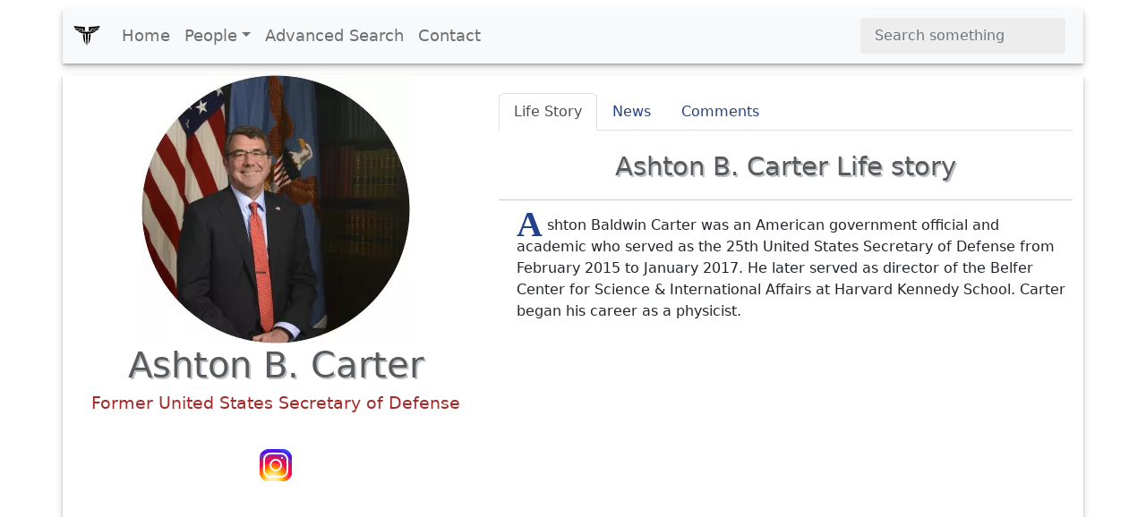

--- FILE ---
content_type: text/html; charset=UTF-8
request_url: https://www.xwhos.com/person/ashton_b_carter-whois.html
body_size: 5831
content:
<!doctype html>
<html lang="en" itemscope="" itemtype="http://schema.org/WebPage">
<head>
	<meta charset="utf-8">
	<meta name="viewport" content="width=device-width,initial-scale=1">	
	<title itemprop="name">Ashton B. Carter - Former United States Secretary of Defense - Whois - xwhos.com</title>
    <meta name="generator" content="xwhos.com">
	
	<link rel="canonical" href="https://www.xwhos.com/person/ashton_b_carter-whois.html">	
	<meta itemprop="url" content="https://www.xwhos.com/person/ashton_b_carter-whois.html">
	<meta itemprop="datePublished" content="2022-01-25 00:10:07">
	<meta itemprop="dateModified" content="2023-09-11 15:30:01">
	<meta itemprop="inLanguage" content="en-US">
	
	
	<meta itemprop="keywords" content="Ashton B. Carter an Former United States Secretary of Defense,birthplace is Philadelphia Pennsylvania United States,date of birth September 24 1954,died at the age of 68,Died Boston, Massachusetts, United States,sign of the zodiac Libra,Children Will Carter,Spouse Stephanie Carter,Education The University of Edinburgh">
	<meta itemprop="description" content="Ashton B. Carter an Former United States Secretary of Defense,birthplace is Philadelphia Pennsylvania United States,date of birth September 24 1954,died at the">
	
	<meta name="title" property="og:title" content="Ashton B. Carter - Former United States Secretary of Defense - Whois - xwhos.com">
	<meta name="author" property="article:author" content="xwhos.com">
	<meta name="description" property="og:description" content="Ashton B. Carter an Former United States Secretary of Defense,birthplace is Philadelphia Pennsylvania United States,date of birth September 24 1954,died at the">
	<meta name="twitter:image" property="og:image" content="https://www.xwhos.com/photo/whois_ashton_b_carter_profile_3322367.webp">
	<meta name="publisher" content="xwhos.com">
	
	<meta property="og:site_name" content="xwhos.com">
	<meta property="og:type" content="article">
	<meta property="article:section" content="">
	<meta property="article:section:type" content="Detail Page">
	<meta property="article:section:list" content="">
	<meta property="literal-category" content="">
	<meta property="og:url" content="https://www.xwhos.com/person/ashton_b_carter-whois.html">
	<meta property="article:tag" content="Ashton B. Carter an Former United States Secretary of Defense,birthplace is Philadelphia Pennsylvania United States,date of birth September 24 1954,died at the age of 68,Died Boston, Massachusetts, United States,sign of the zodiac Libra,Children Will Carter,Spouse Stephanie Carter,Education The University of Edinburgh">
	
		
	<meta name="twitter:card" content="summary_large_image">
	<meta name="twitter:site" content="xwhos.com">
	<meta name="twitter:creator" content="xwhos.com">
	<meta name="twitter:title" content="Ashton B. Carter - Former United States Secretary of Defense - Whois - xwhos.com">
	<meta name="twitter:description" content="Born: Philadelphia  | Date of birth: 1954-09-24 | Education: The University of Edinburgh | Spouse: Stephanie Carter | Zodiac: Libra">
	<meta name="twitter:url" content="https://www.xwhos.com/person/ashton_b_carter-whois.html">
	
	<meta name="theme-color" content="#FFFFFF">
		<!-- Add to home screen for Safari on iOS -->
	<meta name="mobile-web-app-capable" content="yes">
	<meta name="apple-mobile-web-app-status-bar-style" content="black">
	<meta name="apple-mobile-web-app-title" content="xwhos.com">
	<meta name="msapplication-TileImage" content="https://www.xwhos.com/img/xwhos_logo_144x144.png">
	<meta name="msapplication-TileColor" content="#2F3BA2">

	<link rel="dns-prefetch" href="//www.google.com">
	<link rel="dns-prefetch" href="//google-analytics.com">
	
	<meta name="google-site-verification" content="riG9gkCpakZKY1KwsKXyNccuUfO3BiOqzGvLy7gj2rU">
	<meta name="yandex-verification" content="6fc2894784162c29">
	<meta name="msvalidate.01" content="009732FA9BE8A4FF4A4EA6E8A3CF70EC"><!--bing-->
	
	<meta itemprop="accessibilityControl" content="fullKeyboardControl">
	<meta itemprop="accessibilityControl" content="fullMouseControl">
	<meta itemprop="accessibilityHazard" content="noFlashing">
	<meta itemprop="accessibilityHazard" content="noMotionSimulation">
	<meta itemprop="accessibilityHazard" content="noSound">
	<meta itemprop="accessibilityAPI" content="ARIA">
	
	<link rel="shortcut icon" href="https://www.xwhos.com/img/xwhos_logo_dark_35-28.webp">
	<link rel="stylesheet" href="https://cdn.jsdelivr.net/npm/bootstrap@5.2.3/dist/css/bootstrap.min.css" crossorigin="anonymous">
	<link rel="stylesheet" href="https://www.xwhos.com/css/carousel.css">
	<link rel='stylesheet' href='https://cdnjs.cloudflare.com/ajax/libs/OwlCarousel2/2.3.4/assets/owl.carousel.min.css'>
	<link rel='stylesheet' href='https://cdnjs.cloudflare.com/ajax/libs/OwlCarousel2/2.3.4/assets/owl.theme.default.css'>
	<link rel="stylesheet" href="https://www.xwhos.com/css/ilze.css">
	
	<!--<link rel="manifest" href="https://www.xwhos.com/manifest.json">-->
	<script type="application/ld+json">
    {
      "@context": "https://schema.org",
      "@type": "Organization",
	  "name":"xwhos.com",
      "url":"https://www.xwhos.com/",
      "logo": "https://www.xwhos.com/img/xwhos_logo.svg"
	}
    </script>

</head>
  <body>
	<header itemscope itemtype="https://schema.org/WPHeader">
		<meta itemprop="name"		content="Biography website - xwhos.com">
		<meta itemprop="headline"	content="Ashton B. Carter - Former United States Secretary of Defense - Whois - xwhos.com">
	<nav class="navbar navbar-expand-md navbar-light fixed-top bg-light container" itemscope itemtype="http://www.schema.org/SiteNavigationElement">
		<div class="container-fluid">
		<a class="navbar-brand" href="https://www.xwhos.com/" title="Home">
			<img class="logo" src="https://www.xwhos.com/img/xwhos_logo.svg" width="30" height="30" alt="xwhos.com Logo">
		  </a>
		  <button class="navbar-toggler" type="button" data-bs-toggle="collapse" data-bs-target="#navbarCollapse" aria-controls="navbarCollapse" aria-expanded="false" aria-label="Toggle navigation">
			<span class="navbar-toggler-icon"> <!-- --> </span>
		  </button>
		  <div class="collapse navbar-collapse" id="navbarCollapse">
			<ul class="navbar-nav me-auto mb-2 mb-md-0">
			  <li class="nav-item" itemprop="name">
				<a class="nav-link " itemprop="url" href="https://www.xwhos.com/" title="Home">Home</a>
			  </li>
			  <li class="nav-item dropdown" id="myDropdown">
				<a class="nav-link dropdown-toggle " href="#people" title="People" data-bs-toggle="dropdown">People</a>
				<ul class="dropdown-menu">
				  <li itemprop="name"><a class="dropdown-item" href="https://www.xwhos.com/people_on_the_agenda.html" itemprop="url" title="People on the agenda">People on the agenda</a></li>
				  <li itemprop="name"><a class="dropdown-item" href="https://www.xwhos.com/new_added_biographies.html" itemprop="url" title="New added biographies">New added biographies</a></li>
				  <li itemprop="name"><a class="dropdown-item" href="https://www.xwhos.com/most_read_biographies.html" itemprop="url" title="Most Read biographies">Most Read biographies</a></li>
				  <li itemprop="name"><a class="dropdown-item" href="https://www.xwhos.com/born_today.html" itemprop="url" title="Born today People">Born today People</a></li>
				  <li itemprop="name"><a class="dropdown-item" href="https://www.xwhos.com/died_today.html" itemprop="url" title="Died today People">Died today People</a></li>
				</ul>
			  </li>
			  <li class="nav-item" itemprop="name">
				<a class="nav-link " itemprop="url" href="https://www.xwhos.com/advanced_search.html" title="Advanced Search">Advanced Search</a>
			  </li>
			  <li class="nav-item" itemprop="name">
				<a class="nav-link " itemprop="url" href="https://www.xwhos.com/contact.html" title="Contact">Contact</a>
			  </li>
			</ul>
			<form id="quick_search" class="d-flex" role="search">
			  <input onkeyup="quick_search_result(this.value)" class="form-control me-2" type="search" placeholder="Search something" aria-label="Search">
			  <!-- <button class="btn btn-outline-success" type="submit">Search</button> -->
			</form>
			<div class=""><div id="livesearch_scroll" class="livesearch  livesearch_scroll quick_search d-none"></div></div>
		  </div>
		</div>
  </nav>
</header>
    <main class="main kimdir" itemscope itemtype="http://schema.org/Person">
		<div class="container">
			<div class="row featurette">
				<div class="col-lg-5 text-center">
					<a href="https://www.xwhos.com/person/ashton_b_carter-whois.html" title="Ashton B. Carter">
						<img src="https://www.xwhos.com/img/nophoto.svg" data-src="https://www.xwhos.com/photo/whois_ashton_b_carter_profile_3322367.webp" class="img-fluid center-block lazy" width=300 height=300 alt="Ashton B. Carter photograph" title="Ashton B. Carter photograph">
						<meta itemprop="image" content="https://www.xwhos.com/photo/whois_ashton_b_carter_profile_3322367.webp">
					</a>
					<h1 itemprop="name" class=""  >Ashton B. Carter</h1>
					<meta itemprop="givenName"  content="Ashton B.">
					<meta itemprop="familyName" content="Carter">
											<div class="meta pb-3" itemprop="jobTitle"  content="Former United States Secretary of Defense">
							<a class="alt_baslik" title="Ashton B. Carter Former United States Secretary of Defense" href="https://www.xwhos.com/current_position/former_united_states_secretary_of_defense.html" ><span>Former United States Secretary of Defense</span></a>
						</div>
										<div class='m-3'><a target="_blank" rel ="noopener" itemprop="sameAs" title="Ashton B. Carter Instagram social profile link"  href="https://www.instagram.com/secdef25">
									<img src="https://www.xwhos.com/img/Instagram.svg" alt="Ashton B. Carter Instagram social profile link" width=48 height=48>
									</a></div>			<div class="text-center ads">
			<!-- metin -->
			<ins class="adsbygoogle"
				 style="display:block"
				 data-ad-client="ca-pub-4325062618439284"
				 data-ad-slot="7665034508"
				 data-ad-format="auto"
				 data-full-width-responsive="true"></ins>
			<script>(adsbygoogle = window.adsbygoogle || []).push({});</script>
		</div>
	<!--<script>(adsbygoogle = window.adsbygoogle || []).push({});</script>	-->
					<div class="m-3">
						<button name="share_page" id="share_page" class="btn btn-primary btn-lg form-btn ilze_shadow">Share This Page</button>
					</div>
					<div class="hak_table p-0 m-0 mt-20" data-aos="fade-up">
	<table class="table hak_table table-hover">
	  <thead>
		<tr><td></td><td>
		<strong class="filter_att">Use attributes for filter !</strong>
		</td></tr>
	  </thead>
	  <tbody>
	  <tr><th scope="row">Death</th><td><span  content="3 years ago">3 years ago</span></td></tr><tr><th scope="row" class=1>Date of birth</th><td class="3"> 
									<a href="https://www.xwhos.com/date_of_birth/1954_09_24.html" title="Ashton B. Carter Date of birth"> 
									<span itemprop='birthDate' content="1954-09-24">September 24,1954 </span>
									</a>
									</td></tr><tr><th scope="row" class=1>Zodiac sign</th><td class="3"> 
									<a href="https://www.xwhos.com/zodiac/libra.html" title="Ashton B. Carter Zodiac sign"> 
									<span  content="Libra">Libra </span>
									</a>
									</td></tr><tr><th scope="row">Born</th><td itemprop="address">
								<a href="https://www.xwhos.com/place_of_birth/philadelphia.html" title="Ashton B. Carter was born in Philadelphia">
								<span itemprop="birthPlace" content="Philadelphia">Philadelphia</span>
								</a>
								</td></tr><tr><th scope="row"></th><td itemprop="address">
								<a href="https://www.xwhos.com/place_of_birth/pennsylvania.html" title="Ashton B. Carter was born in Pennsylvania">
								<span itemprop="birthPlace" content="Pennsylvania">Pennsylvania</span>
								</a>
								</td></tr><tr><th scope="row"></th><td itemprop="address">
								<a href="https://www.xwhos.com/place_of_birth/united_states.html" title="Ashton B. Carter was born in United States">
								<span itemprop="birthPlace" content="United States">United States</span>
								</a>
								</td></tr><tr><th scope="row" class=1>Spouse</th><td class="3"> 
									<a href="https://www.xwhos.com/person/stephanie_carter-whois.html" title="Ashton B. Carter Spouse"> 
									<span itemprop='spouse' content="Stephanie Carter">Stephanie Carter </span>
									</a>
									</td></tr><tr><th scope="row" class=1>Party</th><td class="3"> 
									<a href="https://www.xwhos.com/party/democratic_party.html" title="Ashton B. Carter Party"> 
									<span itemprop='memberOf' content="Democratic Party">Democratic Party </span>
									</a>
									</td></tr><tr><th scope="row" class=1>Education</th><td class="3"> 
									<a href="https://www.xwhos.com/education/university_of_oxford.html" title="Ashton B. Carter Education"> 
									<span itemprop='alumniOf' content="University of Oxford">University of Oxford </span>
									</a>
									</td></tr><tr><th scope="row" class=1></th><td class="3"> 
									<a href="https://www.xwhos.com/education/yale_university.html" title="Ashton B. Carter "> 
									<span itemprop='alumniOf' content="Yale University">Yale University </span>
									</a>
									</td></tr><tr><th scope="row" class=1></th><td class="3"> 
									<a href="https://www.xwhos.com/education/the_university_of_edinburgh.html" title="Ashton B. Carter "> 
									<span itemprop='alumniOf' content="The University of Edinburgh">The University of Edinburgh </span>
									</a>
									</td></tr><tr><th scope="row" class=1>Children</th><td class="3"> 
									<a href="https://www.xwhos.com/person/ava_carter-whois.html" title="Ashton B. Carter Children"> 
									<span itemprop='children' content="Ava Carter">Ava Carter </span>
									</a>
									</td></tr><tr><th scope="row" class=1></th><td class="3"> 
									<a href="https://www.xwhos.com/person/will_carter-whois.html" title="Ashton B. Carter "> 
									<span itemprop='children' content="Will Carter">Will Carter </span>
									</a>
									</td></tr><tr><th scope="row">Died</th><td class="1"><a href="https://www.xwhos.com/place_of_death/boston.html" title="Ashton B. Carter Died"><span itemprop='deathPlace'>Boston</span></a></td></tr><tr><th scope="row"></th><td class="1"><a href="https://www.xwhos.com/place_of_death/massachusetts.html" title="Ashton B. Carter Died"><span itemprop='deathPlace'> Massachusetts</span></a></td></tr><tr><th scope="row"></th><td class="1"><a href="https://www.xwhos.com/place_of_death/united_states.html" title="Ashton B. Carter Died"><span itemprop='deathPlace'> United States</span></a></td></tr><tr><th scope="row" class=1>Date of died</th><td class="3"> 
									<a href="https://www.xwhos.com/date_of_died/2022_10_24.html" title="Ashton B. Carter Date of died"> 
									<span itemprop='deathDate' content="2022-10-24">October 24,2022 </span>
									</a>
									</td></tr><tr><th scope="row">Previous position</th><td class="7">United States Secretary of Defense (2015–2017)</td></tr>		<tr><th>Date&nbsp;of&nbsp;Reg.</th><td><time datetime="2022-01-25 00:10:07">2022-01-25 00:10:07</time></td></tr> 
		<tr><th>Date&nbsp;of&nbsp;Upd.</th><td><time datetime="2023-09-11 15:30:01">2023-09-11 15:30:01</time></td></tr> 
		<tr><th>ID</th><td>3322367</td></tr> 
			  </tbody>
	</table>
	<div class="accordion" id="acc_asiri_nitelik">
				
	</div>
<a href="https://www.xwhos.com/contact/https://www.xwhos.com/person/ashton_b_carter-whois.html" class="float_right mt-3"><b>Send edit request</b></a>
</div>											<div id="tags">
						   <h2 class="line-title pb-3">Related searches</h2>
							<span class="badge text-bg-warning">ashton carter cause of death</span><span class="badge text-bg-warning">ashton carter wife</span><span class="badge text-bg-warning">ashton carter staffing</span><span class="badge text-bg-warning">ashton carter wiki</span><span class="badge text-bg-warning">ashton carter burial</span><span class="badge text-bg-warning">ashton carter actor</span><span class="badge text-bg-warning">stephanie deleeuw carter</span><span class="badge text-bg-warning">ashton carter ge</span><span class="badge text-bg-warning">ashton b carter</span>						</div>
														</div>
				<div class="col-lg-7">
					<ul class="nav nav-tabs" id="kimdir_tab" role="tablist">
					  <li class="nav-item" role="presentation">
						<button class="nav-link active" id="Life_Story-tab" data-bs-toggle="tab" data-bs-target="#Life_Story" type="button" role="tab" aria-controls="Life_Story" aria-selected="true">Life Story</button>
					  </li>
					  <li class="nav-item" role="presentation">
						<button class="nav-link" id="News-tab" data-bs-toggle="tab" data-bs-target="#News" type="button" role="tab" aria-controls="News" aria-selected="false">News</button>
					  </li>
					  <li class="nav-item" role="presentation">
						<button class="nav-link" id="Comments-tab" data-bs-toggle="tab" data-bs-target="#Comments" type="button" role="tab" aria-controls="Comments" aria-selected="false">Comments</button>
					  </li>
					  <li class="nav-item" role="presentation">
						<button class="nav-link d-none" id="News_Detail-tab" data-bs-toggle="tab" data-bs-target="#News_Detail" type="button" role="tab" aria-controls="News_Detail" aria-selected="false">News Detail</button>
					  </li>
					</ul>
					<div class="tab-content" id="myTabContent">
					  <div class="tab-pane fade show active" id="Life_Story" role="tabpanel" aria-labelledby="Life_Story-tab">
						 <h2>Ashton B. Carter Life story</h2><hr>
							<div  class="detay" itemprop="description"><p><span  class="dropcap color-brown">A</span>shton Baldwin Carter was an American government official and academic who served as the 25th United States Secretary of Defense from February 2015 to January 2017. He later served as director of the Belfer Center for Science & International Affairs at Harvard Kennedy School. Carter began his career as a physicist.</p></div>												  </div>
					  <div class="tab-pane fade" id="News" role="tabpanel" aria-labelledby="News-tab">
											  </div>
					  <div class="tab-pane fade" id="Comments" role="tabpanel" aria-labelledby="Comments-tab"></div>
					  <div class="tab-pane fade" id="News_Detail" role="tabpanel" aria-labelledby="News_Detail-tab">
											  </div>
					</div>
				</div>
			</div>
		</div>
					<div class="container text-center pt-3">
					<div class="text-center ads">
			<!-- metin -->
			<ins class="adsbygoogle"
				 style="display:block"
				 data-ad-client="ca-pub-4325062618439284"
				 data-ad-slot="7665034508"
				 data-ad-format="auto"
				 data-full-width-responsive="true"></ins>
			<script>(adsbygoogle = window.adsbygoogle || []).push({});</script>
		</div>
	<!--<script>(adsbygoogle = window.adsbygoogle || []).push({});</script>	-->
		 <section class="game-section slider">
		 <h2 class="line-title pb-3">Ashton B. Carter Photos</h2>
		  <div class="owl-carousel custom-carousel owl-theme ">
							<div class="item ilze_shadow slider_item" itemscope itemtype="http://www.schema.org/ImageObject">
				 <div class="item-desc">
					<a href="https://www.xwhos.com/photo/how_old_ashton_b_carter_3322367.webp"  data-toggle="lightbox" data-gallery="example-gallery" >
						<img  itemprop="url" onerror="if (this.data-src != 'https://www.xwhos.com/photo/how_old_ashton_b_carter_3322367.webp') this.src = 'https://www.xwhos.com/img/nophoto.svg';"  content="https://www.xwhos.com/photo/how_old_ashton_b_carter_3322367.webp" height=200 width=200  src="https://www.xwhos.com/img/nophoto.svg" data-src="https://www.xwhos.com/photo/how_old_ashton_b_carter_3322367.webp" class="img-fluid center-block  lazy slider_image" alt="Ashton B. Carter - Former United States Secretary of Defense" >
						
				 

					</a> 
				  </div>
				</div>
			  				<div class="item ilze_shadow slider_item" itemscope itemtype="http://www.schema.org/ImageObject">
				 <div class="item-desc">
					<a href="https://www.xwhos.com/photo/how_old_ashton_b_carter_3322367.webp"  data-toggle="lightbox" data-gallery="example-gallery" >
						<img  itemprop="url" onerror="if (this.data-src != 'https://www.xwhos.com/photo/how_old_ashton_b_carter_3322367.webp') this.src = 'https://www.xwhos.com/img/nophoto.svg';"  content="https://www.xwhos.com/photo/how_old_ashton_b_carter_3322367.webp" height=200 width=200  src="https://www.xwhos.com/img/nophoto.svg" data-src="https://www.xwhos.com/photo/how_old_ashton_b_carter_3322367.webp" class="img-fluid center-block  lazy slider_image" alt="Ashton B. Carter - Former United States Secretary of Defense" >
						
				 

					</a> 
				  </div>
				</div>
			  				<div class="item ilze_shadow slider_item" itemscope itemtype="http://www.schema.org/ImageObject">
				 <div class="item-desc">
					<a href="https://www.xwhos.com/photo/how_tall_ashton_b_carter_3322367.webp"  data-toggle="lightbox" data-gallery="example-gallery" >
						<img  itemprop="url" onerror="if (this.data-src != 'https://www.xwhos.com/photo/how_tall_ashton_b_carter_3322367.webp') this.src = 'https://www.xwhos.com/img/nophoto.svg';"  content="https://www.xwhos.com/photo/how_tall_ashton_b_carter_3322367.webp" height=200 width=200  src="https://www.xwhos.com/img/nophoto.svg" data-src="https://www.xwhos.com/photo/how_tall_ashton_b_carter_3322367.webp" class="img-fluid center-block  lazy slider_image" alt="Ashton B. Carter - Former United States Secretary of Defense" >
						
				 

					</a> 
				  </div>
				</div>
			  				<div class="item ilze_shadow slider_item" itemscope itemtype="http://www.schema.org/ImageObject">
				 <div class="item-desc">
					<a href="https://www.xwhos.com/photo/what_is_zodiac_sign_ashton_b_carter_3322367.webp"  data-toggle="lightbox" data-gallery="example-gallery" >
						<img  itemprop="url" onerror="if (this.data-src != 'https://www.xwhos.com/photo/what_is_zodiac_sign_ashton_b_carter_3322367.webp') this.src = 'https://www.xwhos.com/img/nophoto.svg';"  content="https://www.xwhos.com/photo/what_is_zodiac_sign_ashton_b_carter_3322367.webp" height=200 width=200  src="https://www.xwhos.com/img/nophoto.svg" data-src="https://www.xwhos.com/photo/what_is_zodiac_sign_ashton_b_carter_3322367.webp" class="img-fluid center-block  lazy slider_image" alt="Ashton B. Carter - Former United States Secretary of Defense" >
						
				 

					</a> 
				  </div>
				</div>
			  				<div class="item ilze_shadow slider_item" itemscope itemtype="http://www.schema.org/ImageObject">
				 <div class="item-desc">
					<a href="https://www.xwhos.com/photo/what_is_zodiac_sign_ashton_b_carter_3322367.webp"  data-toggle="lightbox" data-gallery="example-gallery" >
						<img  itemprop="url" onerror="if (this.data-src != 'https://www.xwhos.com/photo/what_is_zodiac_sign_ashton_b_carter_3322367.webp') this.src = 'https://www.xwhos.com/img/nophoto.svg';"  content="https://www.xwhos.com/photo/what_is_zodiac_sign_ashton_b_carter_3322367.webp" height=200 width=200  src="https://www.xwhos.com/img/nophoto.svg" data-src="https://www.xwhos.com/photo/what_is_zodiac_sign_ashton_b_carter_3322367.webp" class="img-fluid center-block  lazy slider_image" alt="Ashton B. Carter - Former United States Secretary of Defense" >
						
				 

					</a> 
				  </div>
				</div>
			  				<div class="item ilze_shadow slider_item" itemscope itemtype="http://www.schema.org/ImageObject">
				 <div class="item-desc">
					<a href="https://www.xwhos.com/photo/how_many_weight_ashton_b_carter_3322367.webp"  data-toggle="lightbox" data-gallery="example-gallery" >
						<img  itemprop="url" onerror="if (this.data-src != 'https://www.xwhos.com/photo/how_many_weight_ashton_b_carter_3322367.webp') this.src = 'https://www.xwhos.com/img/nophoto.svg';"  content="https://www.xwhos.com/photo/how_many_weight_ashton_b_carter_3322367.webp" height=200 width=200  src="https://www.xwhos.com/img/nophoto.svg" data-src="https://www.xwhos.com/photo/how_many_weight_ashton_b_carter_3322367.webp" class="img-fluid center-block  lazy slider_image" alt="Ashton B. Carter - Former United States Secretary of Defense" >
						
				 

					</a> 
				  </div>
				</div>
			  				<div class="item ilze_shadow slider_item" itemscope itemtype="http://www.schema.org/ImageObject">
				 <div class="item-desc">
					<a href="https://www.xwhos.com/photo/when_was_born_ashton_b_carter_3322367.webp"  data-toggle="lightbox" data-gallery="example-gallery" >
						<img  itemprop="url" onerror="if (this.data-src != 'https://www.xwhos.com/photo/when_was_born_ashton_b_carter_3322367.webp') this.src = 'https://www.xwhos.com/img/nophoto.svg';"  content="https://www.xwhos.com/photo/when_was_born_ashton_b_carter_3322367.webp" height=200 width=200  src="https://www.xwhos.com/img/nophoto.svg" data-src="https://www.xwhos.com/photo/when_was_born_ashton_b_carter_3322367.webp" class="img-fluid center-block  lazy slider_image" alt="Ashton B. Carter - Former United States Secretary of Defense" >
						
				 

					</a> 
				  </div>
				</div>
			  			</div>
		</section>
		</div>
		
			
								<div class="container">
					<div class="text-center ads">
			<!-- metin -->
			<ins class="adsbygoogle"
				 style="display:block"
				 data-ad-client="ca-pub-4325062618439284"
				 data-ad-slot="7665034508"
				 data-ad-format="auto"
				 data-full-width-responsive="true"></ins>
			<script>(adsbygoogle = window.adsbygoogle || []).push({});</script>
		</div>
	<!--<script>(adsbygoogle = window.adsbygoogle || []).push({});</script>	-->
		<h2 class="line-title pb-3">Related Persons</h2>
		<section class="game-section">
		  <div class="owl-carousel custom-carousel owl-theme">
				
				<div class="item ilze_shadow" itemscope="" itemtype="http://schema.org/Person">
				  <div class="item-desc">
					<a href="https://www.xwhos.com/person/ron_klain-whois.html" title="Ron Klain - White House Chief of Staff" >
						<img onerror="if (this.data-src != 'https://www.xwhos.com/photo/whois_ron_klain_2019-02-12_0.webp') this.src = 'https://www.xwhos.com/img/nophoto.svg';"  src="https://www.xwhos.com/img/nophoto.svg" data-src="https://www.xwhos.com/photo/whois_ron_klain_2019-02-12_0.webp" class="img-fluid center-block lazy" width=300 height=300 alt="Ron Klain - White House Chief of Staff" >
						<h3 itemprop="name" content="Ron Klain" class="mt-3">Ron Klain</h3>
						<meta itemprop="givenName" content="Ron">
						<meta itemprop="familyName" content="Klain">
						<meta itemprop="image" content="https://www.xwhos.com/photo/whois_ron_klain_2019-02-12_0.webp">
						<meta itemprop="jobTitle" content="White House Chief of Staff"><h4>White House Chief of Staff</h4>								
					</a>
				  </div>
				</div>
					
				<div class="item ilze_shadow" itemscope="" itemtype="http://schema.org/Person">
				  <div class="item-desc">
					<a href="https://www.xwhos.com/person/jacob_j_lew-whois.html" title="Jacob J. Lew - Former United States Secretary of the Treasury" >
						<img onerror="if (this.data-src != 'https://www.xwhos.com/photo/whois_jacob_j_lew_profile_3310612.webp') this.src = 'https://www.xwhos.com/img/nophoto.svg';"  src="https://www.xwhos.com/img/nophoto.svg" data-src="https://www.xwhos.com/photo/whois_jacob_j_lew_profile_3310612.webp" class="img-fluid center-block lazy" width=300 height=300 alt="Jacob J. Lew - Former United States Secretary of the Treasury" >
						<h3 itemprop="name" content="Jacob J. Lew" class="mt-3">Jacob J. Lew</h3>
						<meta itemprop="givenName" content="Jacob">
						<meta itemprop="familyName" content="J. Lew">
						<meta itemprop="image" content="https://www.xwhos.com/photo/whois_jacob_j_lew_profile_3310612.webp">
						<meta itemprop="jobTitle" content="Former United States Secretary of the Treasury"><h4>Former United States Secretary of the Treasury</h4>								
					</a>
				  </div>
				</div>
					
				<div class="item ilze_shadow" itemscope="" itemtype="http://schema.org/Person">
				  <div class="item-desc">
					<a href="https://www.xwhos.com/person/susan_rice-whois.html" title="Susan Rice - Former United States Ambassador to the United Nations" >
						<img onerror="if (this.data-src != 'https://www.xwhos.com/photo/whois_susan_rice_2019-02-12_0.webp') this.src = 'https://www.xwhos.com/img/nophoto.svg';"  src="https://www.xwhos.com/img/nophoto.svg" data-src="https://www.xwhos.com/photo/whois_susan_rice_2019-02-12_0.webp" class="img-fluid center-block lazy" width=300 height=300 alt="Susan Rice - Former United States Ambassador to the United Nations" >
						<h3 itemprop="name" content="Susan Rice" class="mt-3">Susan Rice</h3>
						<meta itemprop="givenName" content="Susan">
						<meta itemprop="familyName" content="Rice">
						<meta itemprop="image" content="https://www.xwhos.com/photo/whois_susan_rice_2019-02-12_0.webp">
						<meta itemprop="jobTitle" content="Former United States Ambassador to the United Nations"><h4>Former United States Ambassador to the United Nations</h4>								
					</a>
				  </div>
				</div>
					
				<div class="item ilze_shadow" itemscope="" itemtype="http://schema.org/Person">
				  <div class="item-desc">
					<a href="https://www.xwhos.com/person/michael_hayden-whois.html" title="Michael Hayden - Former Director of the Central Intelligence Agency" >
						<img onerror="if (this.data-src != 'https://www.xwhos.com/photo/whois_michael_hayden_2019-02-14_0.webp') this.src = 'https://www.xwhos.com/img/nophoto.svg';"  src="https://www.xwhos.com/img/nophoto.svg" data-src="https://www.xwhos.com/photo/whois_michael_hayden_2019-02-14_0.webp" class="img-fluid center-block lazy" width=300 height=300 alt="Michael Hayden - Former Director of the Central Intelligence Agency" >
						<h3 itemprop="name" content="Michael Hayden" class="mt-3">Michael Hayden</h3>
						<meta itemprop="givenName" content="Michael">
						<meta itemprop="familyName" content="Hayden">
						<meta itemprop="image" content="https://www.xwhos.com/photo/whois_michael_hayden_2019-02-14_0.webp">
						<meta itemprop="jobTitle" content="Former Director of the Central Intelligence Agency"><h4>Former Director of the Central Intelligence Agency</h4>								
					</a>
				  </div>
				</div>
					
				<div class="item ilze_shadow" itemscope="" itemtype="http://schema.org/Person">
				  <div class="item-desc">
					<a href="https://www.xwhos.com/person/james_clapper-whois.html" title="James Clapper - Former Director of National Intelligence of the United States" >
						<img onerror="if (this.data-src != 'https://www.xwhos.com/photo/whois_james_clapper_2019-02-10_0.webp') this.src = 'https://www.xwhos.com/img/nophoto.svg';"  src="https://www.xwhos.com/img/nophoto.svg" data-src="https://www.xwhos.com/photo/whois_james_clapper_2019-02-10_0.webp" class="img-fluid center-block lazy" width=300 height=300 alt="James Clapper - Former Director of National Intelligence of the United States" >
						<h3 itemprop="name" content="James Clapper" class="mt-3">James Clapper</h3>
						<meta itemprop="givenName" content="James">
						<meta itemprop="familyName" content="Clapper">
						<meta itemprop="image" content="https://www.xwhos.com/photo/whois_james_clapper_2019-02-10_0.webp">
						<meta itemprop="jobTitle" content="Former Director of National Intelligence of the United States"><h4>Former Director of National Intelligence of the United States</h4>								
					</a>
				  </div>
				</div>
					
				<div class="item ilze_shadow" itemscope="" itemtype="http://schema.org/Person">
				  <div class="item-desc">
					<a href="https://www.xwhos.com/person/michele_flournoy-whois.html" title="Michèle Flournoy - Elected official" >
						<img onerror="if (this.data-src != 'https://www.xwhos.com/photo/whois_michle_flournoy_2019-02-16_0.webp') this.src = 'https://www.xwhos.com/img/nophoto.svg';"  src="https://www.xwhos.com/img/nophoto.svg" data-src="https://www.xwhos.com/photo/whois_michle_flournoy_2019-02-16_0.webp" class="img-fluid center-block lazy" width=300 height=300 alt="Michèle Flournoy - Elected official" >
						<h3 itemprop="name" content="Michèle Flournoy" class="mt-3">Michèle Flournoy</h3>
						<meta itemprop="givenName" content="Michèle">
						<meta itemprop="familyName" content="Flournoy">
						<meta itemprop="image" content="https://www.xwhos.com/photo/whois_michle_flournoy_2019-02-16_0.webp">
						<meta itemprop="jobTitle" content="Elected official"><h4>Elected official</h4>								
					</a>
				  </div>
				</div>
								</div>
		</section>
		</div>
		<div class="container text-center">
			<a href="https://www.xwhos.com/person/next_profile.html" title="Next Profile" class="btn btn-primary text-white btn-lg form-btn ilze_shadow">Next Profile ❯</a>
		</div>
	</main>
	<footer class="container footer">
		<p class="float-end"><a href="#">Back to top</a></p>
		<p>&copy; 2015 <a href="https://www.xwhos.com/privacy_policy.html">Privacy Policy</a></p>
	</footer>

	<script src="https://ajax.googleapis.com/ajax/libs/jquery/3.6.1/jquery.min.js"></script>
	<script src="https://cdn.jsdelivr.net/npm/bootstrap@5.2.3/dist/js/bootstrap.bundle.min.js" crossorigin="anonymous"></script>
	<!--<script src="https://cdnjs.cloudflare.com/ajax/libs/OwlCarousel2/2.3.4/owl.carousel.min.js"></script>-->
	<script src="https://www.xwhos.com/js/owl.carousel.min.js"></script>
    <script src="https://www.xwhos.com/js/ilze.js"></script>
	<script src="//instant.page/5.1.1"></script>
	<!-- Global site tag (gtag.js) - Google Analytics  26-01-2019 -->
	<script async src="https://www.googletagmanager.com/gtag/js?id=UA-133289235-1"></script>
	
		<!-- Google Adsense 26-01-2019 -->
	<script data-ad-client="ca-pub-4325062618439284" async src="https://pagead2.googlesyndication.com/pagead/js/adsbygoogle.js"></script>
						
	
		<script async src="https://cdn.jsdelivr.net/npm/bs5-lightbox@1.8.2/dist/index.bundle.min.js"></script>
 </body>
</html>

--- FILE ---
content_type: text/html; charset=utf-8
request_url: https://www.google.com/recaptcha/api2/aframe
body_size: 266
content:
<!DOCTYPE HTML><html><head><meta http-equiv="content-type" content="text/html; charset=UTF-8"></head><body><script nonce="ocOrG35hFK-cEhrdRJzfNg">/** Anti-fraud and anti-abuse applications only. See google.com/recaptcha */ try{var clients={'sodar':'https://pagead2.googlesyndication.com/pagead/sodar?'};window.addEventListener("message",function(a){try{if(a.source===window.parent){var b=JSON.parse(a.data);var c=clients[b['id']];if(c){var d=document.createElement('img');d.src=c+b['params']+'&rc='+(localStorage.getItem("rc::a")?sessionStorage.getItem("rc::b"):"");window.document.body.appendChild(d);sessionStorage.setItem("rc::e",parseInt(sessionStorage.getItem("rc::e")||0)+1);localStorage.setItem("rc::h",'1769538858475');}}}catch(b){}});window.parent.postMessage("_grecaptcha_ready", "*");}catch(b){}</script></body></html>